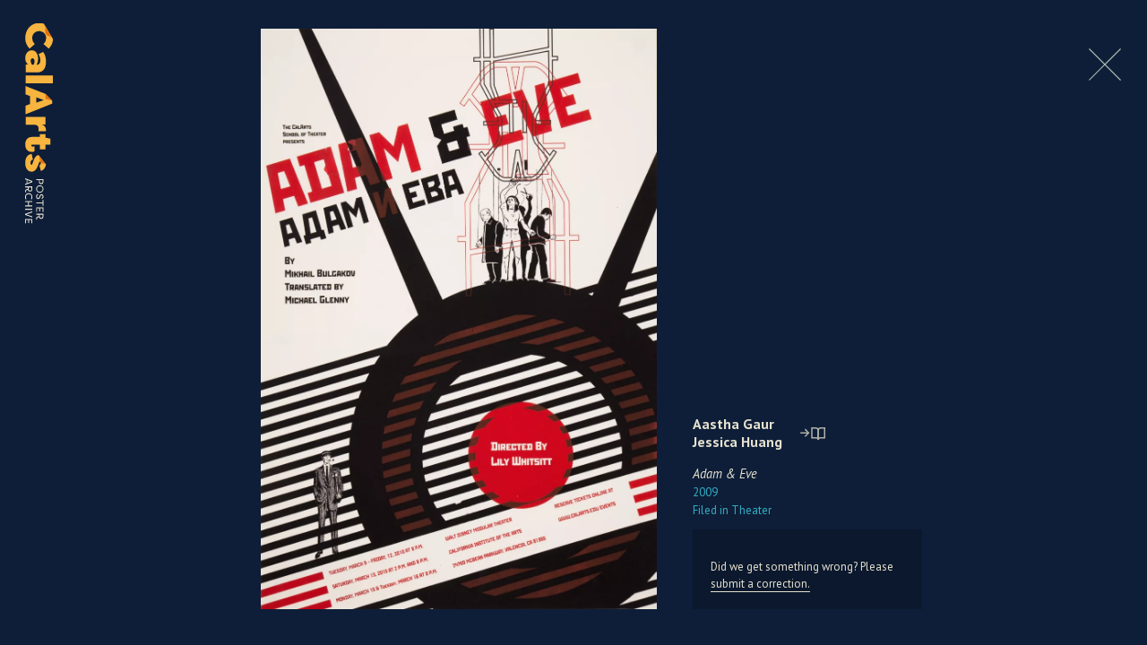

--- FILE ---
content_type: image/svg+xml
request_url: https://posters.calarts.edu/wp-content/themes/posters/images/calartsposterarchive_logo.svg
body_size: 2108
content:
<svg xmlns="http://www.w3.org/2000/svg" viewBox="0 0 416.0759 58.86603"><defs><style>.cls-1{fill:#e5e1cf;}.cls-2{fill:#f7b43e;}.cls-3{fill:#e0710e;}</style></defs><g id="Layer_2" data-name="Layer 2"><g id="Layer_1-2" data-name="Layer 1"><path class="cls-1" d="M323.761,35.308V20.271h6.014a4.44747,4.44747,0,0,1,4.533,4.726,4.37388,4.37388,0,0,1-4.533,4.619h-3.867v5.692Zm5.563-7.411a2.664,2.664,0,0,0,2.75-2.922,2.68167,2.68167,0,0,0-2.75-2.942h-3.416v5.864Z"/><path class="cls-1" d="M344.3845,20.03485a7.75512,7.75512,0,1,1-7.798,7.755,7.78775,7.78775,0,0,1,7.798-7.755m0,13.576a5.67381,5.67381,0,0,0,5.606-5.821,5.61049,5.61049,0,1,0-11.213,0,5.67464,5.67464,0,0,0,5.607,5.821"/><path class="cls-1" d="M356.4372,31.27a3.37969,3.37969,0,0,0,3.48,2.36206c1.976,0,3.18-.988,3.18-2.298,0-1.181-.989-1.912-2.213-2.363l-2.256-.773c-2.964-.967-3.48-2.707-3.48-4.018,0-2.577,2.277-4.145,4.833-4.145,2.686,0,4.469,1.482,4.92,3.565l-1.933.58a2.76816,2.76816,0,0,0-2.987-2.212c-1.439,0-2.663.795-2.663,2.17,0,.644.193,1.482,1.955,2.148l2.277.85895c2.47.773,3.652,2.449,3.652,4.039,0,2.663-2.105,4.36-5.242,4.36-3.007,0-5.027-1.675-5.542-3.759Z"/><polygon class="cls-1" points="379.252 20.271 379.252 22.033 374.247 22.033 374.247 35.308 372.099 35.308 372.099 22.033 367.093 22.033 367.093 20.271 379.252 20.271"/><polygon class="cls-1" points="391.841 35.308 382.282 35.308 382.282 20.271 391.841 20.271 391.841 22.033 384.43 22.033 384.43 27.059 390.896 27.059 390.896 28.821 384.43 28.821 384.43 33.546 391.841 33.546 391.841 35.308"/><path class="cls-1" d="M395.51609,35.308V20.271h6.272a4.44747,4.44747,0,0,1,4.533,4.726,4.36318,4.36318,0,0,1-3.545,4.533c.151,1.632,1.182,4.188,2.857,4.188a2.53293,2.53293,0,0,0,1.762-.687l.752,1.461a3.63153,3.63153,0,0,1-2.643,1.052c-3.522,0-4.618-4.103-4.768-5.928h-3.072v5.692Zm5.821-7.411a2.664,2.664,0,0,0,2.75-2.922,2.68167,2.68167,0,0,0-2.75-2.942h-3.673v5.864Z"/><path class="cls-1" d="M325.3065,55.514l-1.159,3.115h-2.213l5.779-15.038h2.491l5.801,15.038h-2.17l-1.182-3.115Zm6.703-1.74005-3.051-8.12-3.007,8.12Z"/><path class="cls-1" d="M338.90678,58.62933v-15.038h6.272a4.44774,4.44774,0,0,1,4.533,4.727,4.36284,4.36284,0,0,1-3.545,4.532c.151,1.633,1.182,4.189,2.857,4.189a2.53729,2.53729,0,0,0,1.762-.687l.752,1.461a3.63546,3.63546,0,0,1-2.643,1.052c-3.522,0-4.618-4.103-4.768-5.929h-3.072v5.693Zm5.821-7.412a2.66365,2.66365,0,0,0,2.75-2.921,2.682,2.682,0,0,0-2.75-2.943h-3.673v5.864Z"/><path class="cls-1" d="M361.0564,43.355a7.75535,7.75535,0,0,1,4.962,1.611l-.837,1.612a7.40218,7.40218,0,0,0-4.125-1.289,5.82248,5.82248,0,1,0,0,11.643,7.40218,7.40218,0,0,0,4.125-1.289l.837,1.611a7.75,7.75,0,0,1-4.962,1.612c-5.113,0-8.121-3.567-8.121-7.756s3.008-7.755,8.121-7.755"/><polygon class="cls-1" points="371.412 52.334 371.412 58.63 369.264 58.63 369.264 43.591 371.412 43.591 371.412 50.596 378.436 50.596 378.436 43.591 380.585 43.591 380.585 58.63 378.436 58.63 378.436 52.334 371.412 52.334"/><rect class="cls-1" x="385.33378" y="43.59106" width="2.14801" height="15.03802"/><polygon class="cls-1" points="395.903 58.629 390.661 43.591 392.853 43.591 396.999 55.986 401.145 43.591 403.336 43.591 398.094 58.629 395.903 58.629"/><polygon class="cls-1" points="416.076 58.629 406.516 58.629 406.516 43.591 416.076 43.591 416.076 45.353 408.664 45.353 408.664 50.38 415.131 50.38 415.131 52.141 408.664 52.141 408.664 56.867 416.076 56.867 416.076 58.629"/><path class="cls-2" d="M56.7257,44.50684c0-9.299,9.06-13.194,17.961-13.194a23.059,23.059,0,0,1,11.921,3.1v-1.51c0-2.94-2.861-6.278-8.821-6.278-2.623,0-8.583.635-12.954,3.814l-4.689-9.616c5.88-4.848,13.907-6.04,20.107-6.04,18.994,0,22.332,11.047,22.332,18.677v24.001H86.2107v-5.087c-3.497,4.53-8.424,5.961-12.954,5.961-9.14,0-16.531-5.326-16.531-13.828m16.61-1.35205c0,1.98706,1.589,3.735,4.927,3.735,2.464,0,6.596-.954,8.425-2.861v-3.179c-2.066-1.509-5.802-1.987-7.391-1.987-3.021,0-5.961,1.113-5.961,4.292"/><rect class="cls-2" x="108.7788" y="0.00006" width="16.37199" height="57.46002"/><path class="cls-2" d="M210.53251,24.47894c1.351-8.504,9.537-9.696,11.762-9.696a12.83847,12.83847,0,0,1,2.384.159V30.836a20.79,20.79,0,0,0-5.245-.556c-6.676,0-8.266,4.61-8.266,8.98v18.2h-16.371V15.657h15.736Z"/><path class="cls-2" d="M252.12861,58.33447c-7.471,0-15.895-3.1-15.895-15.339v-15.497h-5.722v-11.842h7.471l1.907-10.252h12.319v10.252h9.934v11.842h-9.934v15.656c0,1.828.874,2.543,1.986,2.543,1.669,0,2.226-1.669,2.226-3.178a8.24421,8.24421,0,0,0-.716-3.815h10.411a10.5147,10.5147,0,0,1,1.431,5.007c0,11.683-8.265,14.623-15.418,14.623"/><path class="cls-2" d="M167.29539,1.86664h-6.197l-14.008,14.008-16.115,41.624h17.247l3.337-9.299h16.531l3.576,9.299h17.723Zm-13.113,33.299,5.802-15.65594,5.324,15.65594Z"/><polygon class="cls-3" points="147.105 15.906 157.245 15.906 161.174 1.791 147.105 15.906"/><path class="cls-2" d="M295.20039,31.47217l-4.61-1.907c-1.907-.636-2.781-1.113-2.781-2.146s.874-1.987,2.622-1.987a4.97654,4.97654,0,0,1,4.848,3.338l11.842-3.338c-2.775-6.799-7.61-9.842-13.764-10.506l-19.569,15.684c1.473,7.479,10.709,9.834,12.829,10.637l4.768,1.748c2.464.875,2.782,1.431,2.782,2.226,0,1.351-1.51,2.066-3.895,2.066-3.338,0-6.039-1.192-6.834-5.086l-11.921,2.702c1.431,9.139,8.344,13.431,18.755,13.431,9.696,0,18.2-4.133,18.2-13.50995-.159-5.722-4.212-10.173-13.272-13.35205"/><path class="cls-2" d="M31.554,43.771c-8.819,0-14.563-6.473-14.563-14.645,0-8.17,5.744-14.643,14.563-14.643a15.79324,15.79324,0,0,1,12.217,5.502L53.399,8.981C47.823,4.074,41.967.54205,33.772,0L6.325,16.35205,1.787,19.075A28.91522,28.91522,0,0,0,0,29.126c0,15.778,12.46,29.208,31.554,29.208,9.385,0,15.777-3.721,21.845-9.061L43.771,38.269a15.78988,15.78988,0,0,1-12.217,5.502"/><path class="cls-3" d="M25.7493,12.37744c1.884-3.47894,2.137-8.85,4.44-10.22l-24.169,14.377c3.973-2.363,15.601,3.463,19.729-4.157"/><path class="cls-3" d="M273.78831,30.60986a10.01112,10.01112,0,0,1,6.63-2.702c4.15-.091,8.882.491,10.411-5.114,1.528-5.606.762-5.76,2.528-7.868Z"/></g></g></svg>